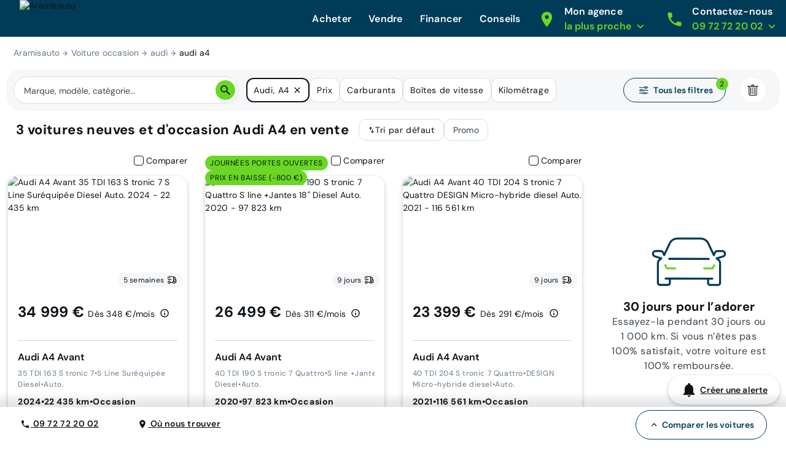

--- FILE ---
content_type: application/javascript; charset=UTF-8
request_url: https://www.aramisauto.com/_nuxt/4eac463.js
body_size: 2695
content:
!function(e){function c(data){for(var c,d,n=data[0],o=data[1],l=data[2],i=0,h=[];i<n.length;i++)d=n[i],Object.prototype.hasOwnProperty.call(r,d)&&r[d]&&h.push(r[d][0]),r[d]=0;for(c in o)Object.prototype.hasOwnProperty.call(o,c)&&(e[c]=o[c]);for(v&&v(data);h.length;)h.shift()();return t.push.apply(t,l||[]),f()}function f(){for(var e,i=0;i<t.length;i++){for(var c=t[i],f=!0,d=1;d<c.length;d++){var o=c[d];0!==r[o]&&(f=!1)}f&&(t.splice(i--,1),e=n(n.s=c[0]))}return e}var d={},r={156:0},t=[];function n(c){if(d[c])return d[c].exports;var f=d[c]={i:c,l:!1,exports:{}};return e[c].call(f.exports,f,f.exports,n),f.l=!0,f.exports}n.e=function(e){var c=[],f=r[e];if(0!==f)if(f)c.push(f[2]);else{var d=new Promise((function(c,d){f=r[e]=[c,d]}));c.push(f[2]=d);var t,script=document.createElement("script");script.charset="utf-8",script.timeout=120,n.nc&&script.setAttribute("nonce",n.nc),script.src=function(e){return n.p+""+{0:"26d279a",1:"2776a69",2:"3be0d7e",3:"eb43988",4:"7e306f8",5:"080e623",6:"b643169",7:"6dbb628",8:"68ae399",9:"c2128c4",10:"fd4cdd3",11:"d2ad185",12:"e3afeed",13:"06567b5",14:"52d2522",15:"dc232b2",16:"2b05d48",17:"c108e8d",18:"b1641d2",19:"a3b0559",20:"f3de02c",21:"b9b85b3",22:"d1c8d44",23:"7a56ed9",24:"0543b0b",25:"93b2a3c",26:"bb961ff",27:"29d2468",28:"d88efa2",29:"e9b4f77",30:"f344646",31:"b7e9d94",32:"ea143ed",33:"ede8f26",34:"c3ecb0f",35:"afa9934",36:"ff396ba",37:"ca6999e",38:"7a619b1",39:"8a1e57e",40:"9c2701b",41:"f03ea8d",42:"419395e",43:"d38759f",44:"1596ac6",45:"474f9ce",48:"a615084",49:"bcca08d",50:"c032725",51:"434d924",52:"c24112f",53:"2dc9b8e",54:"0c5b3c4",55:"012a8a8",56:"2fee7f1",57:"2206b14",58:"ff97289",59:"a09ca5f",60:"d40172e",61:"4cf84a1",62:"a73c6c2",63:"f7785ad",64:"c3a74fa",65:"dc93654",66:"89520a4",67:"56b19c0",68:"4d59967",69:"44fe028",70:"cbf1faa",71:"afd652e",72:"14826d5",73:"3951187",74:"70f8d2c",75:"4144377",76:"1f5fe8b",77:"14bcce2",78:"b9937c2",79:"cbdf1ce",80:"970e9f1",81:"a81ffb0",82:"621d514",83:"9d78ec3",84:"c6fb763",85:"8deeaff",86:"677ab0e",87:"a2fe5ce",88:"e7587a0",89:"d75f9ca",90:"35675c8",91:"a6c872c",92:"39179bd",93:"63355e4",94:"ebdb51b",95:"3ae4c62",96:"bc5eece",97:"846fef2",98:"62af776",99:"51ab323",100:"6232ee1",101:"615e01e",102:"f8b69ad",103:"63231ff",104:"2cb3174",105:"3879b83",106:"386e9e9",107:"737bbab",108:"1f20b86",109:"60a5f2d",110:"8d0640c",111:"d27c107",112:"6f46082",113:"07740c3",114:"1891f56",115:"3cbab1f",116:"c0f598d",117:"e47c392",118:"b6986c2",119:"c8f673a",120:"c6dac37",121:"77635ee",122:"ec7eb11",123:"09dd073",124:"44d750f",125:"8912354",126:"b81bdd8",127:"55f9a01",128:"aa3d6df",129:"dba0285",130:"051ca99",131:"2ed27c6",132:"a6a1c16",133:"96a54f9",134:"6e4d914",135:"dbc93b6",136:"f373447",137:"5e569f8",138:"6eeb192",139:"5dcc08b",140:"5c0af2f",141:"a5d0aec",142:"cfcf9c3",143:"e6e7c87",144:"0268d8c",145:"fbae15a",146:"2fe0095",147:"ff9ae0d",148:"43a85af",149:"d31439a",150:"f103ad1",151:"eacd8b2",152:"9cb3cf9",153:"9e1686e",154:"6e5ba8f",155:"752f9e9",158:"704f8cd",159:"7aec61d",160:"903bb2e",161:"d074805",162:"b5c098f",163:"361e973",164:"19f5462",165:"82c6705",166:"6b2b3b0",167:"9910166",168:"0f79c34",169:"85eb3ad",170:"7edaf76",171:"7ff7df3",172:"260b5e8",173:"b87bf3f",174:"c5e28af",175:"4cca25a",176:"68e3ff6",177:"b459548",178:"edec1e3",179:"c18dc55",180:"cd254fd",181:"6427af8",182:"042ab70",183:"db5f512",184:"98dc777",185:"0c92379",186:"63b2fb9",187:"14da9e5",188:"9be7c28",189:"a8ee27b",190:"1131755",191:"affe9e7",192:"3096bbb",193:"7b17fe9",194:"44e9e39",195:"df00678",196:"3170b0f",197:"bf526c3",198:"ed89f87",199:"2f44aca",200:"53e0ac8",201:"aaf054b",202:"b86664f",203:"d53daac",204:"9fc3635",205:"311d3eb",206:"7032e04",207:"bafb6f7",208:"7194a01",209:"82cea32",210:"8106dbe",211:"488de02",212:"f6dcf71",213:"8406768",214:"6c3cb04",215:"425220d",216:"a5f9010",217:"a3b35c2",218:"a19f719",219:"c4c8f39",220:"6330efb",221:"e555be5",222:"cd0ab1c",223:"f8f1624",224:"8615eb0",225:"970ada5",226:"a6cfcc5",227:"91098f3",228:"567fa7c",229:"bb8c7c6",230:"f5c3f01",231:"659738c",232:"8ed0dd6",233:"cbcb9dd",234:"9c6dff8",235:"d9c9f25",236:"8c2b505",237:"3d9a774",238:"b068cca",239:"3762fb0",240:"77ed024",241:"7e413c3",242:"2dd9312",243:"8b53bce",244:"6b0ea4e",245:"ea4c026"}[e]+".js"}(e);var o=new Error;t=function(c){script.onerror=script.onload=null,clearTimeout(l);var f=r[e];if(0!==f){if(f){var d=c&&("load"===c.type?"missing":c.type),t=c&&c.target&&c.target.src;o.message="Loading chunk "+e+" failed.\n("+d+": "+t+")",o.name="ChunkLoadError",o.type=d,o.request=t,f[1](o)}r[e]=void 0}};var l=setTimeout((function(){t({type:"timeout",target:script})}),12e4);script.onerror=script.onload=t,document.head.appendChild(script)}return Promise.all(c)},n.m=e,n.c=d,n.d=function(e,c,f){n.o(e,c)||Object.defineProperty(e,c,{enumerable:!0,get:f})},n.r=function(e){"undefined"!=typeof Symbol&&Symbol.toStringTag&&Object.defineProperty(e,Symbol.toStringTag,{value:"Module"}),Object.defineProperty(e,"__esModule",{value:!0})},n.t=function(e,c){if(1&c&&(e=n(e)),8&c)return e;if(4&c&&"object"==typeof e&&e&&e.__esModule)return e;var f=Object.create(null);if(n.r(f),Object.defineProperty(f,"default",{enumerable:!0,value:e}),2&c&&"string"!=typeof e)for(var d in e)n.d(f,d,function(c){return e[c]}.bind(null,d));return f},n.n=function(e){var c=e&&e.__esModule?function(){return e.default}:function(){return e};return n.d(c,"a",c),c},n.o=function(object,e){return Object.prototype.hasOwnProperty.call(object,e)},n.p="/_nuxt/",n.oe=function(e){throw console.error(e),e};var o=window.webpackJsonp=window.webpackJsonp||[],l=o.push.bind(o);o.push=c,o=o.slice();for(var i=0;i<o.length;i++)c(o[i]);var v=l;f()}([]);

--- FILE ---
content_type: application/javascript; charset=UTF-8
request_url: https://www.aramisauto.com/_nuxt/26d279a.js
body_size: 8396
content:
(window.webpackJsonp=window.webpackJsonp||[]).push([[0],{1222:function(e,r,t){"use strict";t.d(r,"a",(function(){return o}));var n=t(4);t(42),t(105),t(104),t(71),t(415),t(416),t(417),t(19),t(81),t(58),t(1687),t(418),t(419),t(420),t(421),t(422),t(423),t(424),t(425),t(426),t(427),t(428),t(429),t(430),t(431),t(432),t(433),t(434),t(435),t(436),t(437),t(438),t(439),t(440),t(441);function o(e){return l.apply(this,arguments)}function l(){return(l=Object(n.a)(regeneratorRuntime.mark((function e(r){var t,data,n,o,l;return regeneratorRuntime.wrap((function(e){for(;;)switch(e.prev=e.next){case 0:return t=new TextEncoder,data=t.encode(r),e.next=4,crypto.subtle.digest("SHA-256",data);case 4:return n=e.sent,o=Array.from(new Uint8Array(n)),l=o.map((function(e){return e.toString(16).padStart(2,"0")})).join(""),e.abrupt("return",l);case 8:case"end":return e.stop()}}),e)})))).apply(this,arguments)}},1254:function(e,r,t){"use strict";t.d(r,"a",(function(){return y})),t.d(r,"b",(function(){return j}));var n=t(1),o=t(20),l=t(11),c=t(4),v=(t(42),t(36),t(37),t(126),t(19),t(50),t(0)),d=t(18),f=t(1347),m=t(7),h=t(9),_=Object(h.a)("SearchVehicleUtils");function y(e,r){return O.apply(this,arguments)}function O(){return(O=Object(c.a)(regeneratorRuntime.mark((function e(r,t){var o,l,c,h,y,O,j,E,w,S;return regeneratorRuntime.wrap((function(e){for(;;)switch(e.prev=e.next){case 0:if(o=t.searchVehicleFunction,l=t.appConfig,c=t.apiContext,h=t.nuxtInstance,y=t.locale,null!=r){e.next=4;break}return _.error("BadParameter: No vehicleId provided"),e.abrupt("return",null);case 4:if(null!=o){e.next=7;break}return _.error("BadParameter: No searchVehicleFunction provided"),e.abrupt("return",null);case 7:if(null!=l){e.next=10;break}return _.error("BadParameter: No appConfig provided"),e.abrupt("return",null);case 10:return e.prev=10,O=Object(n.a)(Object(n.a)({},v.a.VEHICLE_ID.name,r),v.a.ORDER_BY.name,d.c.DEFAULT),j=Object(f.a)(l,O,{limit:1}),E=y||"en",null==(w=c)&&(w=Object(m.b)({context:h?h.context:null,locale:E})),e.next=18,o(j,w,E);case 18:return S=e.sent,e.abrupt("return",null==S?void 0:S.vehicles[0]);case 22:return e.prev=22,e.t0=e.catch(10),_.error(e.t0),e.abrupt("return",null);case 26:case"end":return e.stop()}}),e,null,[[10,22]])})))).apply(this,arguments)}var j=function(e){var r=[];return Object.entries(e).forEach((function(e){var t=Object(l.a)(e,2),n=t[0],c=t[1];c&&"object"===Object(o.a)(c)&&"min"in c&&"max"in c&&c.min>c.max&&r.push("Erreur: min (".concat(c.min,") is superior at max (").concat(c.max,") for criteria '").concat(n,"'"))})),r}},1267:function(e,r,t){"use strict";t.d(r,"a",(function(){return R}));var n=t(1),o=t(4),l=t(11),c=(t(42),t(46),t(151),t(152),t(36),t(104),t(53),t(105),t(71),t(87),t(37),t(29),t(81),t(578),t(126),t(62),t(63),t(41),t(19),t(58),t(579),t(580),t(581),t(582),t(583),t(584),t(585),t(586),t(587),t(588),t(589),t(590),t(591),t(50),t(72),t(64)),v=t(394),d=t(9),f=t(1254);function m(e,r){var t=Object.keys(e);if(Object.getOwnPropertySymbols){var n=Object.getOwnPropertySymbols(e);r&&(n=n.filter((function(r){return Object.getOwnPropertyDescriptor(e,r).enumerable}))),t.push.apply(t,n)}return t}function h(e){for(var r=1;r<arguments.length;r++){var t=null!=arguments[r]?arguments[r]:{};r%2?m(Object(t),!0).forEach((function(r){Object(n.a)(e,r,t[r])})):Object.getOwnPropertyDescriptors?Object.defineProperties(e,Object.getOwnPropertyDescriptors(t)):m(Object(t)).forEach((function(r){Object.defineProperty(e,r,Object.getOwnPropertyDescriptor(t,r))}))}return e}function _(e,r){var t="undefined"!=typeof Symbol&&e[Symbol.iterator]||e["@@iterator"];if(!t){if(Array.isArray(e)||(t=function(e,a){if(e){if("string"==typeof e)return y(e,a);var r={}.toString.call(e).slice(8,-1);return"Object"===r&&e.constructor&&(r=e.constructor.name),"Map"===r||"Set"===r?Array.from(e):"Arguments"===r||/^(?:Ui|I)nt(?:8|16|32)(?:Clamped)?Array$/.test(r)?y(e,a):void 0}}(e))||r&&e&&"number"==typeof e.length){t&&(e=t);var n=0,o=function(){};return{s:o,n:function(){return n>=e.length?{done:!0}:{done:!1,value:e[n++]}},e:function(e){throw e},f:o}}throw new TypeError("Invalid attempt to iterate non-iterable instance.\nIn order to be iterable, non-array objects must have a [Symbol.iterator]() method.")}var l,a=!0,u=!1;return{s:function(){t=t.call(e)},n:function(){var e=t.next();return a=e.done,e},e:function(e){u=!0,l=e},f:function(){try{a||null==t.return||t.return()}finally{if(u)throw l}}}}function y(e,a){(null==a||a>e.length)&&(a=e.length);for(var r=0,t=Array(a);r<a;r++)t[r]=e[r];return t}var O=Object(d.a)("trackVehicleGtmEvent");function j(e){if(null==e)return null;var r=Object(v.a)(e);return r.isValid()?r.format("YYYY-MM-DD"):null}function E(e){var r,t,n,o,l,v,d,f,m,h,_,y,O,E=e.vehicle,w=e.price,S=e.technicalData;return Object(c.a)({vehicle_id:null==E?void 0:E.id,vehicle_offer_id:null==E?void 0:E.offerId,vehicle_availability:null==E||null===(r=E.availabilityStatus)||void 0===r?void 0:r.toLowerCase(),vehicle_color:null==E||null===(t=E.color)||void 0===t?void 0:t.simpleName,vehicle_din_power:null==S||null===(n=S.engine)||void 0===n||null===(n=n.horsepower)||void 0===n?void 0:n.value,vehicle_discount:null==w||null===(o=w.discount)||void 0===o?void 0:o.percent,vehicle_displayed_price:null==w||null===(l=w.sellerPriceVatWithTakeoverPremium)||void 0===l?void 0:l.value,vehicle_doors:null==S||null===(v=S.frame)||void 0===v||null===(v=v.doorCount)||void 0===v?void 0:v.value,vehicle_fiscal_power:null==S||null===(d=S.engine)||void 0===d||null===(d=d.taxHorsepower)||void 0===d?void 0:d.value,vehicle_fuel:null==E||null===(f=E.energy)||void 0===f?void 0:f.type,vehicle_gearbox:null==S||null===(m=S.transmission)||void 0===m||null===(m=m.gearbox)||void 0===m?void 0:m.type,vehicle_make:null==E?void 0:E.make,vehicle_mileage:null==E||null===(h=E.mileage)||void 0===h?void 0:h.value,vehicle_model:null==E?void 0:E.model,vehicle_registration_date:j(null==E||null===(_=E.registrationDate)||void 0===_?void 0:_.value),vehicle_specifications:null==E||null===(y=E.highlightedEquipment)||void 0===y?void 0:y.map((function(e){return e.id})).join(":"),vehicle_trim:null==E?void 0:E.finish,vehicle_type:null==E||null===(O=E.type)||void 0===O||null===(O=O.type)||void 0===O?void 0:O.toLowerCase()})}function w(e){var r,t,n,o,l,v,d,f,m;return Object(c.a)({vehicle_registration_date:j(null==e||null===(r=e.vehicle)||void 0===r?void 0:r.registrationDate),vehicle_make:null==e||null===(t=e.vehicle)||void 0===t?void 0:t.brand,vehicle_model:null==e||null===(n=e.vehicle)||void 0===n?void 0:n.model,vehicle_doors:null==e||null===(o=e.vehicle)||void 0===o?void 0:o.doors,vehicle_fuel:null==e||null===(l=e.vehicle)||void 0===l?void 0:l.fuel,vehicle_gearbox:null==e||null===(v=e.vehicle)||void 0===v?void 0:v.gearbox,vehicle_engine:null==e||null===(d=e.vehicle)||void 0===d?void 0:d.engine,vehicle_trim:null==e||null===(f=e.vehicle)||void 0===f?void 0:f.package,vehicle_mileage:null==e||null===(m=e.vehicle)||void 0===m?void 0:m.mileage})}function S(e){var r,t,n,o,l,v,d,f,m,h,_;return Object(c.a)({vehicle_registration_date:j("".concat(null==e||null===(r=e.step1)||void 0===r?void 0:r.year," ").concat(null==e||null===(t=e.step1)||void 0===t?void 0:t.month," 01")),vehicle_make:null==e||null===(n=e.step1)||void 0===n?void 0:n.brand,vehicle_model:null==e||null===(o=e.step1)||void 0===o?void 0:o.model,vehicle_body:null==e||null===(l=e.step1)||void 0===l?void 0:l.bodywork,vehicle_doors:null==e||null===(v=e.step1)||void 0===v?void 0:v.doors,vehicle_fuel:null==e||null===(d=e.step1)||void 0===d?void 0:d.fuel,vehicle_gearbox:null==e||null===(f=e.step1)||void 0===f?void 0:f.transmission,vehicle_engine:null==e||null===(m=e.step1)||void 0===m?void 0:m.engine,vehicle_trim:null==e||null===(h=e.step1)||void 0===h?void 0:h.package,vehicle_mileage:null==e||null===(_=e.step1)||void 0===_?void 0:_.mileage})}function x(e,r){if(Array.isArray(r)){var t,n=_(r);try{for(n.s();!(t=n.n()).done;){var o=t.value;if(null!=e.has(o))return e.get(o)}}catch(e){n.e(e)}finally{n.f()}}return null!=e.has(r)?e.get(r):null}function A(e){var r=function(e){for(var r=new Map,t=0,n=Object.entries(e);t<n.length;t++)for(var o=Object(l.a)(n[t],2)[1],c=0,v=Object.entries(o);c<v.length;c++){var d=Object(l.a)(v[c],2),f=d[0],m=d[1];r.set(f,m)}return r}(e);return Object(c.a)({vehicle_model:x(r,"model"),vehicle_mileage:x(r,"mileage"),vehicle_registration_date:x(r,"registrationDate")})}function I(e){return k.apply(this,arguments)}function k(){return(k=Object(o.a)(regeneratorRuntime.mark((function e(r){var t,n,o,l,v,d,m,h,_,y;return regeneratorRuntime.wrap((function(e){for(;;)switch(e.prev=e.next){case 0:if(t=r.vehicleId,n=r.locale,o=r.searchVehicleFunction,l=r.formData,v=r.searchData,d=r.catalogData,m=r.wcbData,h=r.takeoverData,_=r.appConfig,null==t&&null==v){e.next=10;break}if(null!=(y=v)){e.next=9;break}return e.next=6,Object(f.a)(t,{searchVehicleFunction:o,locale:n,appConfig:_});case 6:if(null!=(y=e.sent)){e.next=9;break}throw new Error("No vehicle found");case 9:return e.abrupt("return",(O=y,x=void 0,I=void 0,k=void 0,R=void 0,N=void 0,P=void 0,T=void 0,D=void 0,M=void 0,L=void 0,C=void 0,Object(c.a)({vehicle_id:null==O?void 0:O.vehicleId,vehicle_offer_id:null==O?void 0:O.offerId,vehicle_availability:null===(x=O.status)||void 0===x?void 0:x.id,vehicle_body:null===(I=O.category)||void 0===I?void 0:I.id,vehicle_color:null===(k=O.simpleColors)||void 0===k?void 0:k.map((function(e){return e.id})).join(":"),vehicle_din_power:null===(R=O.power)||void 0===R?void 0:R.ch,vehicle_discount:null===(N=O.discount)||void 0===N?void 0:N.percent,vehicle_displayed_price:O.sellingPriceWithTaxes,vehicle_doors:O.doors,vehicle_engine:O.engine,vehicle_fiscal_power:O.taxHorsepower,vehicle_fuel:null===(P=O.energyType)||void 0===P?void 0:P.id,vehicle_gearbox:null===(T=O.transmission)||void 0===T?void 0:T.id,vehicle_make:O.maker,vehicle_mileage:null===(D=O.mileage)||void 0===D?void 0:D.km,vehicle_model:O.model,vehicle_monthly_payment:null===(M=O.indicativeDefault)||void 0===M?void 0:M.monthlyInstallment,vehicle_registration_date:j(O.firstCirculationDate),vehicle_specifications:null===(L=O.simpleEquipments)||void 0===L?void 0:L.map((function(e){return e.id})).join(":"),vehicle_trim:O.finish,vehicle_type:null===(C=O.offerType)||void 0===C?void 0:C.id})));case 10:if(null==d){e.next=12;break}return e.abrupt("return",E(d));case 12:if(null==l){e.next=14;break}return e.abrupt("return",A(l));case 14:if(null==m){e.next=16;break}return e.abrupt("return",w(m));case 16:if(null==h){e.next=18;break}return e.abrupt("return",S(h));case 18:throw new Error("No vehicleId, searchData, catalogData, or formData provided");case 19:case"end":return e.stop()}var O,x,I,k,R,N,P,T,D,M,L,C}),e)})))).apply(this,arguments)}function R(e){return N.apply(this,arguments)}function N(){return N=Object(o.a)(regeneratorRuntime.mark((function e(r){var t,n,o,l=arguments;return regeneratorRuntime.wrap((function(e){for(;;)switch(e.prev=e.next){case 0:return t=!(l.length>1&&void 0!==l[1])||l[1],e.prev=1,e.next=4,I(r);case 4:return n=e.sent,o=r.pushGtmEvent,!0===t&&o(h({},n)),e.abrupt("return",n);case 10:e.prev=10,e.t0=e.catch(1),O.error("trackVehicleGtmEvent error",e.t0);case 13:return e.abrupt("return",{});case 14:case"end":return e.stop()}}),e,null,[[1,10]])}))),N.apply(this,arguments)}},1268:function(e,r,t){"use strict";t.d(r,"c",(function(){return _})),t.d(r,"b",(function(){return y})),t.d(r,"a",(function(){return O}));var n=t(4),o=(t(42),t(106),t(208),t(212),t(213),t(308),t(209),t(127),t(51),t(82),t(155),t(88),t(89),t(206)),l=t(9),c=t(1441),v=t(1437),d=t(1254);function f(e,r){var t="undefined"!=typeof Symbol&&e[Symbol.iterator]||e["@@iterator"];if(!t){if(Array.isArray(e)||(t=function(e,a){if(e){if("string"==typeof e)return m(e,a);var r={}.toString.call(e).slice(8,-1);return"Object"===r&&e.constructor&&(r=e.constructor.name),"Map"===r||"Set"===r?Array.from(e):"Arguments"===r||/^(?:Ui|I)nt(?:8|16|32)(?:Clamped)?Array$/.test(r)?m(e,a):void 0}}(e))||r&&e&&"number"==typeof e.length){t&&(e=t);var n=0,o=function(){};return{s:o,n:function(){return n>=e.length?{done:!0}:{done:!1,value:e[n++]}},e:function(e){throw e},f:o}}throw new TypeError("Invalid attempt to iterate non-iterable instance.\nIn order to be iterable, non-array objects must have a [Symbol.iterator]() method.")}var l,a=!0,u=!1;return{s:function(){t=t.call(e)},n:function(){var e=t.next();return a=e.done,e},e:function(e){u=!0,l=e},f:function(){try{a||null==t.return||t.return()}finally{if(u)throw l}}}}function m(e,a){(null==a||a>e.length)&&(a=e.length);for(var r=0,t=Array(a);r<a;r++)t[r]=e[r];return t}var h=Object(l.a)("SearchPage api-calls"),_=function(){var e=Object(n.a)(regeneratorRuntime.mark((function e(r,t,n){var l,v,m,_,y,O,j,E,w,S=arguments;return regeneratorRuntime.wrap((function(e){for(;;)switch(e.prev=e.next){case 0:if(l=(S.length>3&&void 0!==S[3]?S[3]:{}).is404LoggedAsInfo,v=void 0!==l&&l,!(m=Object(d.b)(r.criteria)).length){e.next=5;break}throw h.error("search vehicles error",m),new Error(m.join("\n"));case 5:return e.prev=5,e.next=8,Object(o.M)(r,t);case 8:_=e.sent,y=f(_.vehicles);try{for(y.s();!(O=y.n()).done;)!(E=O.value).photo||null!==(j=E.photo)&&void 0!==j&&j.url||(E.photo.url=Object(c.a)(n),E.photo.defaultPicture=!0)}catch(e){y.e(e)}finally{y.f()}return e.abrupt("return",_);case 14:throw e.prev=14,e.t0=e.catch(5),v&&404===(null===e.t0||void 0===e.t0||null===(w=e.t0.response)||void 0===w?void 0:w.status)?h.info("search vehicles error",e.t0):h.error("search vehicles error",e.t0),e.t0;case 18:case"end":return e.stop()}}),e,null,[[5,14]])})));return function(r,t,n){return e.apply(this,arguments)}}(),y=function(){var e=Object(n.a)(regeneratorRuntime.mark((function e(r,t){var n,l;return regeneratorRuntime.wrap((function(e){for(;;)switch(e.prev=e.next){case 0:return e.prev=0,e.next=3,Object(o.y)(r,t);case 3:if(null!=(n=e.sent)&&n.length){e.next=6;break}return e.abrupt("return",null);case 6:return l=Object(v.a)(n),e.abrupt("return",l?n:null);case 10:return e.prev=10,e.t0=e.catch(0),h.error("search seo content error :",e.t0.message),e.abrupt("return",null);case 14:case"end":return e.stop()}}),e,null,[[0,10]])})));return function(r,t){return e.apply(this,arguments)}}(),O=function(){var e=Object(n.a)(regeneratorRuntime.mark((function e(r,t,n){var l,c,v;return regeneratorRuntime.wrap((function(e){for(;;)switch(e.prev=e.next){case 0:return e.prev=0,e.next=3,Object(o.L)({email:t,filters:n},r);case 3:return c=e.sent,e.abrupt("return",{userId:(null==c||null===(l=c.gtmTags)||void 0===l?void 0:l.userId)||null,error:(null==c?void 0:c.error)||null,type:(null==c?void 0:c.type)||null});case 7:return e.prev=7,e.t0=e.catch(0),h.error("create search notification error :",e.t0.message),e.abrupt("return",{userId:null,error:"E005"===(null===(v=e.t0.response)||void 0===v||null===(v=v.data)||void 0===v||null===(v=v.error)||void 0===v?void 0:v.code)?"already-created":"create_search_notification:failed",type:null});case 11:case"end":return e.stop()}}),e,null,[[0,7]])})));return function(r,t,n){return e.apply(this,arguments)}}()},1347:function(e,r,t){"use strict";t.d(r,"a",(function(){return A}));var n=t(103),o=t(11),l=t(1),c=(t(36),t(71),t(37),t(126),t(41),t(19),t(46),t(53),t(62),t(63),t(29),t(81),t(204),t(50),t(54)),v=t(0),d=t(133),f=t(80),m=t(221),h=t(309),_=t(64),y=t(18),O=t(211),j=t(241),E=t(96),w=t(147);function S(e,r){var t=Object.keys(e);if(Object.getOwnPropertySymbols){var n=Object.getOwnPropertySymbols(e);r&&(n=n.filter((function(r){return Object.getOwnPropertyDescriptor(e,r).enumerable}))),t.push.apply(t,n)}return t}function x(e){for(var r=1;r<arguments.length;r++){var t=null!=arguments[r]?arguments[r]:{};r%2?S(Object(t),!0).forEach((function(r){Object(l.a)(e,r,t[r])})):Object.getOwnPropertyDescriptors?Object.defineProperties(e,Object.getOwnPropertyDescriptors(t)):S(Object(t)).forEach((function(r){Object.defineProperty(e,r,Object.getOwnPropertyDescriptor(t,r))}))}return e}function A(e,r){var t=arguments.length>2&&void 0!==arguments[2]?arguments[2]:{},n=t.countFacets,o=t.limit,l=t.offset,d=null!=l?l:r&&r[v.a.PAGE.name]?r[v.a.PAGE.name]:1;return{limit:null!=o?o:e.search[c.a.PAGINATION].itemsPerPage||24,offset:d,fields:["offer_id","offer_type","mileage","status","maker","maker_id","model","model_id","engine","finish","finish_id","energy_type","transmission","first_circulation_date","power","tax_horsepower","promotions","photo","selling_price_with_taxes","catalog_price_with_options_with_taxes","discount","discount_price_amount","highlight_superdeal_eligibility","indicative_loan","indicative_leasing","indicative_default","selling_price_with_takeover_with_taxes","discount_with_takeover","takeover_premium","simple_equipments","simple_colors","category","seats","doors","delivery_delay","is_loa_only","battery_autonomy_wltp"],criteria:r?k(e,r):{},order:R(e,r),facets:n?I(e):[]}}function I(e){return["segment_id","category_id","maker","model","doors","energy_type_id","offer_type_id","promotion_ids","transmission_id","seats","simple_equipment_ids","variant_simple_color_ids",e.search[c.a.COUNT].sellingPriceSlices,"tax_horsepower","first_circulation_year","finish","variant_status"]}function k(e,r){var t,y,S,A=e.search[c.a.FILTERS],I=A.default,k=Object(O.g)(r,I);if(k=function(e,r){var t,n;if(r&&((null==r||null===(t=r.pricesMonthly)||void 0===t?void 0:t.type)===m.a.LOAN||(null==r||null===(n=r.pricesMonthly)||void 0===n?void 0:n.type)===m.a.LEASING)){var o,l,c=x({},r.pricesMonthly);if(c.monthly){if(null===(o=c.monthly)||void 0===o||!o.min||null===(l=c.monthly)||void 0===l||!l.max){var v=x({},e.monthly);r.pricesMonthly.monthly=x(x({},v),c.monthly)}}else{var d=e.monthly;r.pricesMonthly.monthly=x({},d)}}return r}(I[v.a.PRICES_MONTHLY.name],k),!k)return{};var R=A.carTypesSegment,N=A.fuelTypesGroupMapping,M=e.search[c.a.FILTERS][v.a.PRICES.name].total.sellingPrice;return x(x(x(x(x(x(x(x(x(x(x(x(x(x(x(x(x(x(x(x(x(x(x(x(x(x(x({},D(k[v.a.TEXT.name],"text")),T(Object(O.d)(k[v.a.CAR_TYPES.name],R,!1),"category.id")),T(Object(O.d)(k[v.a.CAR_TYPES.name],R,!0),"segment.id")),D(k[v.a.PRICES_TOTAL.name],M)),function(filter,e){if(!filter)return null;var r;switch(filter.type){case m.a.LOAN:r=e.loan;break;case m.a.LEASING:r=e.leasing;break;default:r=e.default}return Object(l.a)({},r,filter.monthly)}(k[v.a.PRICES_MONTHLY.name],{loan:"indicative_loan.monthly_installment",leasing:"indicative_leasing.monthly_installment",default:"indicative_default.monthly_installment"})),T(k[v.a.GEARBOXES.name],"transmission.id")),T(function(filter,e){var r=Object(O.e)(filter);if(r){var t=r.map((function(r){return e[r]||r}));return Object(_.g)(t)}return null}(k[v.a.FUEL_TYPES.name],N),"energy_type.id")),D(null===(t=k[v.a.MILEAGE.name])||void 0===t?void 0:t.km,"mileage.km")),D(k[v.a.YEARS.name],"first_circulation_year")),D(k[v.a.FISCAL_POWER.name],"tax_horsepower")),D(null===(y=k[v.a.HORSEPOWER.name])||void 0===y?void 0:y.ch,"power.ch")),T(function(e,r){var t=r.search.displayAllCarsForNewCars;if(null==e)return null;if(e===f.a.NEW&&t)return null;return e===f.a.NEW?[h.a.NEW]:[h.a.USED,h.a.ALMOST_NEW]}(null===(S=k[v.a.MILEAGE.name])||void 0===S?void 0:S.type,e),"offer_type.id")),D(function(e){if(null==e)return null;return e===d.b.TWO_AND_THREE?{max:3}:{min:4}}(k[v.a.DOORS_NUMBER.name]),"doors")),D(function(e){if(null==e||0===e.length)return null;var r=1/0,t=-1/0;if(e.forEach((function(e){switch(e){case j.b.TWO:r=Math.min(r,2),t=Math.max(t,2);break;case j.b.THREE:r=Math.min(r,3),t=Math.max(t,3);break;case j.b.FOUR_AND_FIVE:r=Math.min(r,4),t=Math.max(t,5);break;case j.b.SIX_AND_ABOVE:r=Math.min(r,6),t=Math.max(t,1/0)}})),t===1/0)return{min:r};return{min:r,max:t}}(k[v.a.SEATS.name]),"seats")),T(k[v.a.COLORS.name],"simple_color.id")),T(k[v.a.OPTIONS_AND_EQUIPMENTS.name],"simple_equipment.id","all")),T(function(filter){if(!filter)return null;return Object.keys(filter)}(k[v.a.BRANDS_MODELS.name]),"maker.id")),T(function(filter){if(!filter)return null;var e=Object.entries(filter).reduce((function(e,r){var t=Object(o.a)(r,2),l=t[0],c=t[1];return[].concat(Object(n.a)(e),Object(n.a)(Array.isArray(c)?c.map((function(e){return"".concat(l,"$$").concat(e)})):[]))}),[]);return 0===e.length?null:e}(k[v.a.BRANDS_MODELS.name]),"model.id")),T(function(filter){if(!filter)return null;var e=[];return Object.entries(filter).forEach((function(r){var t=Object(o.a)(r,2),n=t[0],l=t[1];Object.entries(l).forEach((function(r){var t=Object(o.a)(r,2),l=t[0],c=t[1];Array.isArray(c)&&c.forEach((function(r){e.push("".concat(n,"$$").concat(l,"$$").concat(r))}))}))})),0===e.length?null:e}(k[v.a.BRANDS_MODELS_FINISHES.name]),"finish.id")),D(function(e){if(null==e)return null;switch(e){case E.a.TWENTY_FOUR_HOUR:return{max:1};case E.a.FORTY_EIGHT_HOURS:return{max:2};case E.a.SEVEN_DAYS:return{max:7};case E.a.TWO_WEEKS:return{max:14};default:return null}}(k[v.a.DELIVERY_TIME.name]),"delivery_delay.days")),T(k[v.a.VEHICLE_ID.name],"vehicle.id")),T(function(filter){if(!Array.isArray(filter))return null;return filter.map((function(e){return e.toString()}))}(k[v.a.PROMOTIONS.name]),"promotion.id")),T(k[v.a.AVAILABILITY_STATUS.name],"status.id")),D(P(k[v.a.HAS_PROMOTION.name]),"has_promotion")),D(P(k[v.a.IS_MARKETPLACE.name]),"is_marketplace")),T(k[v.a.SUPPLIER_ID.name],"supplier.id")),function(e){if(!e||e===w.b.ANY)return null;return{battery_autonomy_wltp:Object(l.a)(Object(l.a)(Object(l.a)(Object(l.a)(Object(l.a)({},w.b.RANGE_100,{min:w.a.MIN_100}),w.b.RANGE_200,{min:w.a.MIN_200}),w.b.RANGE_300,{min:w.a.MIN_300}),w.b.RANGE_400,{min:w.a.MIN_400}),w.b.RANGE_500,{min:w.a.MIN_500})[e]||null}}(k[v.a.ELECTRIC_RANGE.name]))}function R(e,r){var t=r[v.a.ORDER_BY.name];if(t===y.c.LOWEST_MONTHLY_PRICE){var n,o=N(null===(n=r[v.a.PRICES_MONTHLY.name])||void 0===n?void 0:n.type);return Object(l.a)({},o,"asc")}if(t===y.c.HIGHEST_MONTHLY_PRICE){var d,f=N(null===(d=r[v.a.PRICES_MONTHLY.name])||void 0===d?void 0:d.type);return Object(l.a)({},f,"desc")}var m=e.search[c.a.RANKING].mapping[t];return m&&m.key&&m.order?Object(l.a)({},m.key,m.order):null}function N(e){switch(e){case m.a.LOAN:return y.a.LOAN_MONTHLY_PRICE;case m.a.LEASING:return y.a.LEASING_MONTHLY_PRICE;default:return y.a.DEFAULT_MONTHLY_PRICE}}function P(e){return!0===e||1===e?{eq:1}:null}function T(filter,e){var r=arguments.length>2&&void 0!==arguments[2]?arguments[2]:"in";return filter?Object(l.a)({},e,Object(l.a)({},r,Array.isArray(filter)?filter:[filter])):{}}function D(filter,e){return filter?Object(l.a)({},e,filter):{}}},1437:function(e,r,t){"use strict";t.d(r,"a",(function(){return m})),t.d(r,"c",(function(){return h})),t.d(r,"b",(function(){return _}));var n=t(4),o=(t(42),t(36),t(251),t(19),t(29),t(58),t(204),t(72),t(594),t(46),t(151),t(152),t(105),t(87),t(37),t(62),t(63),t(41),t(81),t(50),t(1),t(53),t(71),t(1347),t(7),t(9)),l=t(295);t(6);Object(o.a)("Sitemap");function c(e){return v.apply(this,arguments)}function v(){return(v=Object(n.a)(regeneratorRuntime.mark((function e(r){var n;return regeneratorRuntime.wrap((function(e){for(;;)switch(e.prev=e.next){case 0:return e.next=2,Object(l.c)({site:r.site,locale:r.i18n.default,langs:r.i18n.langs,fallback:r.i18n.fallback,importMessages:function(e){return t(1686)("./"+r.site+"/i18n_"+e+".json")}});case 2:return n=e.sent,e.abrupt("return",n);case 4:case"end":return e.stop()}}),e)})))).apply(this,arguments)}var d=t(307),f=["cta","hero","image","section","alternatingContent","separator","slideshow","text","internalMesh","video","trustPilot","anchor","fluidGrid","card","accordion","faq"];function m(e){return e.every((function(e){return e.type===f.find((function(r){return r===e.type}))}))}function h(link){var e=document.querySelector('link[rel="canonical"]');if(e)e.setAttribute("href",link);else{var r=document.createElement("link");r.setAttribute("rel","canonical"),r.setAttribute("href",link),document.head.appendChild(r)}}function _(e,r,t,n,o){return y.apply(this,arguments)}function y(){return(y=Object(n.a)(regeneratorRuntime.mark((function e(r,t,n,o,l){var v,f,m,h,_,y;return regeneratorRuntime.wrap((function(e){for(;;)switch(e.prev=e.next){case 0:return e.prev=0,e.next=3,c(o);case 3:return(v=e.sent).locale=r,f=Object(d.e)(l,v,o),m=n.$nuxt.context.$config.SPA_BASE_URL,h="",_="",y=new URLSearchParams(window.location.search),(h=y.get("page"))&&1!==h&&(_="?page=".concat(h)),e.abrupt("return","".concat(m).concat(null==f?void 0:f.path).concat(_));case 14:return e.prev=14,e.t0=e.catch(0),t.error(e.t0),e.abrupt("return","");case 18:case"end":return e.stop()}}),e,null,[[0,14]])})))).apply(this,arguments)}},1441:function(e,r,t){"use strict";t.d(r,"a",(function(){return c}));var n=t(43),o=Object(n.a)("https://webstatic.aramisauto.com/aramisauto/error/vehicle-not-found.jpg"),l={en:o,fr:o},c=function(e){return l[e]}},1686:function(e,r,t){var map={"./aramisauto/i18n_en.json":[855,21],"./aramisauto/i18n_fr.json":[856,19],"./cardoen/i18n_en.json":[1569,20],"./cardoen/i18n_fr.json":[1570,22],"./cardoen/i18n_nl.json":[1571,23]};function n(e){if(!t.o(map,e))return Promise.resolve().then((function(){var r=new Error("Cannot find module '"+e+"'");throw r.code="MODULE_NOT_FOUND",r}));var r=map[e],n=r[0];return t.e(r[1]).then((function(){return t.t(n,3)}))}n.keys=function(){return Object.keys(map)},n.id=1686,e.exports=n},1687:function(e,r,t){"use strict";var n=t(3),o=t(1688).start;n({target:"String",proto:!0,forced:t(1689)},{padStart:function(e){return o(this,e,arguments.length>1?arguments[1]:void 0)}})},1688:function(e,r,t){"use strict";var n=t(10),o=t(112),l=t(44),c=t(940),v=t(90),d=n(c),f=n("".slice),m=Math.ceil,h=function(e){return function(r,t,n){var c,h,_=l(v(r)),y=o(t),O=_.length,j=void 0===n?" ":l(n);return y<=O||""===j?_:((h=d(j,m((c=y-O)/j.length))).length>c&&(h=f(h,0,c)),e?_+h:h+_)}};e.exports={start:h(!1),end:h(!0)}},1689:function(e,r,t){"use strict";var n=t(187);e.exports=/Version\/10(?:\.\d+){1,2}(?: [\w./]+)?(?: Mobile\/\w+)? Safari\//.test(n)},938:function(e,r,t){"use strict";t.d(r,"a",(function(){return O})),t.d(r,"b",(function(){return j}));var n=t(1),o=t(4),l=(t(42),t(106),t(97),t(153),t(154),t(138),t(51),t(98),t(73)),c=t(1254),v=t(110),d=t(1267),f=t(1268),m=t(1222),h=t(985);function _(e,r){var t=Object.keys(e);if(Object.getOwnPropertySymbols){var n=Object.getOwnPropertySymbols(e);r&&(n=n.filter((function(r){return Object.getOwnPropertyDescriptor(e,r).enumerable}))),t.push.apply(t,n)}return t}function y(e){for(var r=1;r<arguments.length;r++){var t=null!=arguments[r]?arguments[r]:{};r%2?_(Object(t),!0).forEach((function(r){Object(n.a)(e,r,t[r])})):Object.getOwnPropertyDescriptors?Object.defineProperties(e,Object.getOwnPropertyDescriptors(t)):_(Object(t)).forEach((function(r){Object.defineProperty(e,r,Object.getOwnPropertyDescriptor(t,r))}))}return e}function O(){Object(l.b)({event:"pageViewSpa"}),Object(l.b)({event:"pageViewSpaTechnique"},!0)}function j(e,r,t,n){return E.apply(this,arguments)}function E(){return(E=Object(o.a)(regeneratorRuntime.mark((function e(r,t,n,o){var _,j,E,w,S,x,A;return regeneratorRuntime.wrap((function(e){for(;;)switch(e.prev=e.next){case 0:if(null==o||!o.status){e.next=4;break}return _="reservation-error-page"===n&&"NOT_FOUND"===o.status?"reservation:error_car_not_found":"reservation:error_car_unavailable_prevent",Object(l.b)({page_name:_,value:o.status}),e.abrupt("return");case 4:return j=h.a.getItemWithTimestamp("reservation-userInfos"),E=null,j&&(E=JSON.parse(j)),w=h.a.getItemWithTimestamp("reservation-customerId"),S=null,w&&(S=JSON.parse(w)),e.next=12,Object(c.a)(r,{locale:t,searchVehicleFunction:f.c,appConfig:v.a});case 12:return x=e.sent,e.next=15,Object(d.a)({searchData:x,pushGtmEvent:l.b});case 15:if(A={env_template:"reservation",page_name:{"reservation-page":"reservation:client_informations","reservation-check-status":"reservation:payment_check","reservation-error-already-reserved-car":"reservation:error_ongoing_reservation","reservation-error-payment-denied":"reservation:error_payment_denied","reservation-error-payment-expired":"reservation:error_payment_timeout","reservation-error-payment-invalid-token":"reservation:error_payment_invalid_token","reservation-error-page":"reservation:error_generic","reservation-car-not-available-page":"reservation:error_car_unavailable","reservation-simultaneous-payment":"reservation:error_simultaneous_payment","reservation-confirmation-page":"reservation:payment_success"}[n]},!E){e.next=28;break}return e.t0=y,e.t1=y({},A),e.t2={},e.t3=E.checkbox,e.next=24,Object(m.a)(E.email);case 24:e.t4=e.sent,e.t5=S,e.t6={user_optin:e.t3,user_email_SHA:e.t4,user_id:e.t5},A=(0,e.t0)(e.t1,e.t2,e.t6);case 28:"reservation-confirmation-page"===n&&(A=y(y({},A),{},{event:"b2c_reservation",user_conversion_type:"reservation"})),Object(l.b)(A),O();case 31:case"end":return e.stop()}}),e)})))).apply(this,arguments)}},985:function(e,r,t){"use strict";t(41);var n={setItemWithTimestamp:function(e,r,t){var n={value:r,timestamp:(new Date).getTime(),lifetimeSeconds:t};sessionStorage.setItem(e,JSON.stringify(n))},getItemWithTimestamp:function(e){var r=JSON.parse(sessionStorage.getItem(e));if(!r)return null;var t=(new Date).getTime(),n=1e3*r.lifetimeSeconds;return t-r.timestamp>n?(sessionStorage.removeItem(e),null):r.value},removeItem:function(e){sessionStorage.removeItem(e)}};r.a=n}}]);